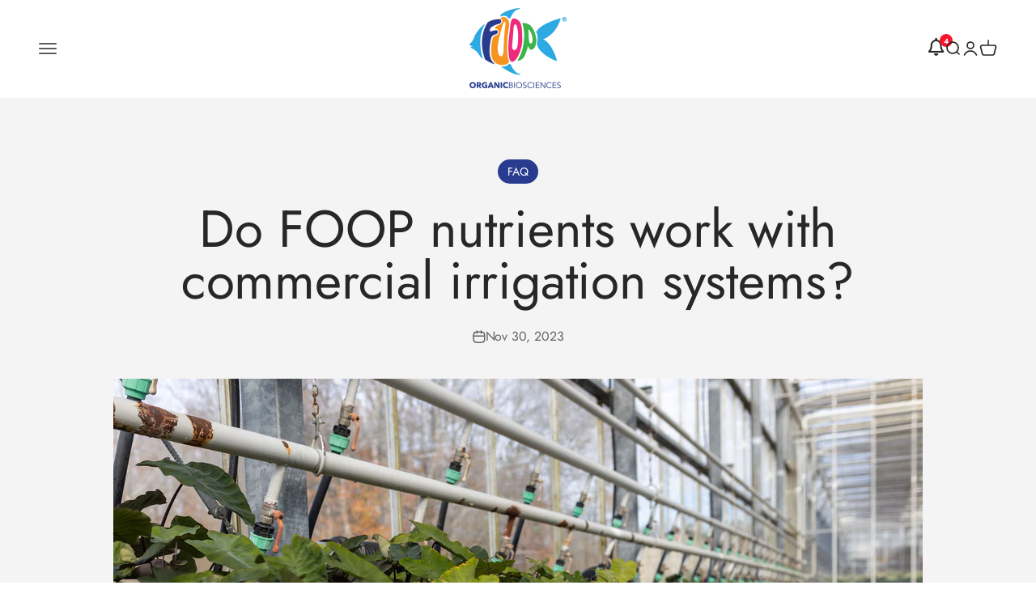

--- FILE ---
content_type: text/css
request_url: https://thefoop.com/cdn/shop/t/36/assets/foop.css?v=182937504022545633691726688511
body_size: 1042
content:
.foop-tagline{position:absolute;left:0;z-index:2;width:100%;color:#fff;padding:.5rem}.foop-tagline p.bold{font-size:.9rem;padding:.5rem 1rem;background:#00000050;display:inline-block;border-radius:10rem}.foop-tagline--bottom{top:-3.5rem;padding:.75rem .5rem;line-height:2rem;font-size:clamp(.1rem,4vw,1.4rem);background:#00000050;display:inline-block}#shopify-section-template--16759054336234__53edcc29-b192-4b7f-9ea1-228a65cdf1ea h5{border:1px solid #2ca8e0;border-radius:var(--rounded-full);display:inline-block;padding:2px 15px}#shopify-section-template--16759054336234__11ebcf73-0852-43ad-ac51-cc176e43c145 .section{padding-bottom:.5rem}#shopify-section-template--16764111421674__11ebcf73-0852-43ad-ac51-cc176e43c145{--section-background-hash: 1}#shopify-section-template--16764111421674__11ebcf73-0852-43ad-ac51-cc176e43c145 .section{padding-top:1.5rem}#shopify-section-template--16764111421674__0fc6247c-699d-4b50-a684-b78d3a67c18f .section{padding-top:2.5rem}.shopify-section--featured-collection .section-blends.section-full{padding-bottom:10px}#shopify-section-template--16759054336234__4db898ef-38c7-491c-9df4-e8e4ef465346 .prose.text-start,#shopify-section-template--16759054336234__a52d85a2-55b2-4cd0-9d1a-bef89f0e1e32 .prose.text-start,#shopify-section-template--16759054336234__bb8c2170-84bf-49b8-b1b5-fb8c20033280 .prose.text-start{text-align:left;padding:1rem;background:rgb(var(--text-color) / .05)}#shopify-section-template--16759054336234__4db898ef-38c7-491c-9df4-e8e4ef465346 .prose *+p,#shopify-section-template--16759054336234__a52d85a2-55b2-4cd0-9d1a-bef89f0e1e32 .prose *+p,#shopify-section-template--16759054336234__bb8c2170-84bf-49b8-b1b5-fb8c20033280 .prose *+p{margin-block-start:var(--spacing-1)}.impact-text__text{color:#42a3d6}.shopify-section--before-after-image .before-after__after-image{margin-top:0!important}.shopify-section--before-after-image a{color:#2ca9e1}.shopify-section--before-after-image .before-after__label{text-shadow:-2px 2px #00000026}.shopify-section--before-after-image .before-after__cursor:after{content:"Drag";position:absolute;transform:translate(-40px);text-shadow:0 0 20px #000}.shopify-section--before-after-image .prose a{box-shadow:inset 0 0 0 2px;padding:1rem 2rem;border-radius:15px;background:none;transition:all .2s ease-in-out}.shopify-section--before-after-image .prose a:hover{background:#42a3d6;color:#fff}.shopify-section--featured-collection .text-with-icon{background:#2ca8e0;color:#fff;padding:.5rem 1rem;border-radius:var(--rounded-full)}.shopify-section--featured-collection .text-with-icon.green{background:#52ad4d}.media-with-text__item{gap:0}.media-with-text__item .text-custom{margin-top:-7px;padding:5vw;background:#2ea9e0;color:#fff;line-height:1.5rem}.media-with-text__item .prose *+:is(.h0,.h1,.h2,h1,h2){margin-block-start:var(--spacing-0)}.media-with-text__item .prose :is(.h0,.h1,.h2,.h3,.h4,h1,h2,h3,h4)+*{margin-block-start:var(--spacing-0)}.media-with-text__item .text-custom .text-center{text-align:left}.media-with-text__item .text-custom .h2{font-size:1.3rem}.media-with-text__item .text-custom p{font-size:1rem}.media-with-text__item .media-with-text__content.rounded{border-radius:0 0 10px 10px}.shopify-section--rich-text .prose h5 a,.shopify-section--rich-text .prose h6 a{background:#2ca8e0;color:#fff;padding:.5rem 3rem .5rem 1.5rem;border-radius:var(--rounded-full);font-weight:300;font-size:1.2rem;transition:all .5s ease-in-out;margin:.5rem;display:block}.shopify-section--rich-text .prose h5 a:after,.shopify-section--rich-text .prose h6 a:after{content:">";padding:7px 10px;position:absolute;background:#00000017;border-radius:50%;font-size:.5rem;transform:translate(12px,6px);transition:all .5s ease-in-out}.shopify-section--rich-text .prose h5 a:hover:after,.shopify-section--rich-text .prose h6 a:hover:after{background:#000}.product-info__inventory{display:none}.prose .pdp--related-videos h5{font-size:17px;font-weight:400;margin:12px 0 32px}.mock-notification{width:100%;border:1px solid #e2e8f0;background-color:#feebc8;border-radius:4px;display:flex;align-items:center;font-size:14px;padding:12px 16px;margin-bottom:12px}@media screen and (min-width: 1000px){.media-with-text__item{gap:var(--media-with-text-gap)}.media-with-text__item .text-custom{margin-top:0}.media-with-text__item .text-custom .text-center{text-align:center}.media-with-text__item .media-with-text__content.rounded{border-radius:var(--rounded)}#shopify-section-template--16759054336234__11ebcf73-0852-43ad-ac51-cc176e43c145 .justify-start{justify-content:center}#shopify-section-template--16759054336234__11ebcf73-0852-43ad-ac51-cc176e43c145 .text-start{text-align:center;align-items:center}#shopify-section-template--16759054336234__11ebcf73-0852-43ad-ac51-cc176e43c145 .text-start p.h2{width:100%}.shopify-section--rich-text .prose h5 a,.shopify-section--rich-text .prose h6 a{display:inline;margin:0rem .5rem}}#ff-compose .addfile{text-decoration:none;background-image:none}.product-pdp-certificates .product-pdp-certificate{display:inline-block;margin:0 16px;vertical-align:top}.product-pdp-certificates .product-pdp-certificate.omri{width:150px}.product-pdp-certificates .product-pdp-certificate.oim{width:90px}.product-pdp-promo-callout{background-color:var(--rc-active-background-color);padding:8px 16px}.smart-cart--enabled .cart-drawer{display:none}.image-link-blocks__item{position:relative}.image-link-blocks__item .content-over-media:before{background:linear-gradient(0deg,#00000080,#0000)!important}.image-link-block-bottom-heading{font-size:.9rem;letter-spacing:.05rem;padding-bottom:.2rem}.image-link-block-bottom-tag{font-size:.8rem;letter-spacing:.05rem;font-weight:300;border:1px solid white;border-radius:50px;padding:.2rem .5rem}.badge{color:#fff;padding:.5rem .8rem;border-radius:var(--rounded-full);z-index:1;background-color:#283b8e;font-weight:400}.badge--top-left{position:absolute;top:1rem;left:1rem}.badge--blue{background:#55a6dc}.badge--green{background:#65aa64}.badge--orange{background:#e99940}.horizontal-divider{width:100%;height:1px;background:#ffffffb3}.image-link-blocks .horizontal-divider{transform:scale(1.1);margin:1.5rem 0 1rem}#shopify-section-template--16759054369002__a596b0d5-8b05-466b-b6ef-efea52f456f2 .section{padding:40px 0 0}.klaviyo-form *+:is(p,div,ul,ol){margin-block-start:0}.pdp-warning{border:1px solid #ccc;padding:18px;background-color:#feebc8}.pdp-warning a{text-decoration:underline}.button-buy-on-amazon,.button-2pack{display:none!important}.header-bell-special-deals i{font-size:22px}.header-bell-special-deals .special-deals-count{position:absolute;top:-.2rem;left:.875rem}.header-bell-special-deals .special-deals-count .count-bubble{background-color:#fb132d}
/*# sourceMappingURL=/cdn/shop/t/36/assets/foop.css.map?v=182937504022545633691726688511 */


--- FILE ---
content_type: application/x-javascript; charset=utf-8
request_url: https://bundler.nice-team.net/app/shop/status/fooporganic.myshopify.com.js?1768972759
body_size: -180
content:
var bundler_settings_updated='1701104945';